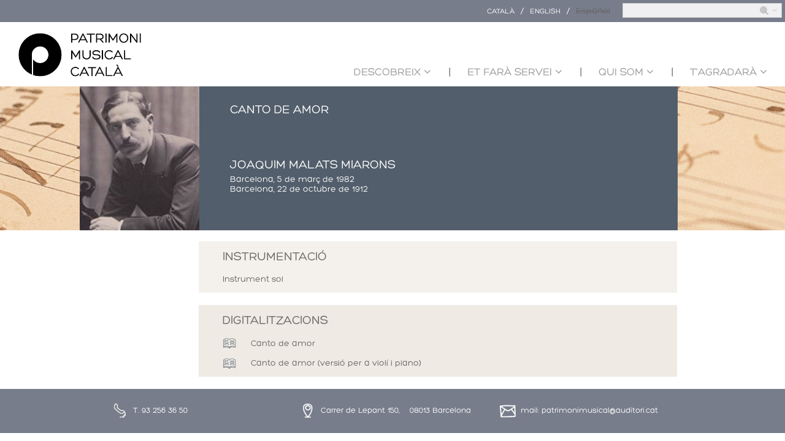

--- FILE ---
content_type: text/html; charset=utf-8
request_url: https://www.patrimonimusical.cat/content/canto-de-amor
body_size: 33040
content:
<!DOCTYPE html>
<html lang="ca" dir="ltr"
  xmlns:content="http://purl.org/rss/1.0/modules/content/"
  xmlns:dc="http://purl.org/dc/terms/"
  xmlns:foaf="http://xmlns.com/foaf/0.1/"
  xmlns:og="http://ogp.me/ns#"
  xmlns:rdfs="http://www.w3.org/2000/01/rdf-schema#"
  xmlns:sioc="http://rdfs.org/sioc/ns#"
  xmlns:sioct="http://rdfs.org/sioc/types#"
  xmlns:skos="http://www.w3.org/2004/02/skos/core#"
  xmlns:xsd="http://www.w3.org/2001/XMLSchema#">
<head>
<meta charset="utf-8" />
<meta name="Generator" content="Drupal 7 (http://drupal.org)" />
<link rel="canonical" href="http://www.patrimonimusical.cat/content/canto-de-amor" />
<link rel="shortlink" href="http://www.patrimonimusical.cat/node/1905" />
<meta name="viewport" content="width=device-width, initial-scale=1, maximum-scale=1" />
<link rel="shortcut icon" href="http://www.patrimonimusical.cat/sites/all/themes/multipurpose/favicon.ico" type="image/vnd.microsoft.icon" />
<title>Canto de amor | www.patrimonimusical.cat</title>
<link type="text/css" rel="stylesheet" href="http://www.patrimonimusical.cat/sites/default/files/css/css_xE-rWrJf-fncB6ztZfd2huxqgxu4WO-qwma6Xer30m4.css" media="all" />
<link type="text/css" rel="stylesheet" href="http://www.patrimonimusical.cat/sites/default/files/css/css_vZ7OMldNxT0kN_1nW7_5iIquAxAdcU-aJ-ucVab5t40.css" media="all" />
<link type="text/css" rel="stylesheet" href="http://www.patrimonimusical.cat/sites/default/files/css/css_Kwa0UDz4gWMoLxZZ6_LyNA2SBh8u5CnKedaVrxsr7mM.css" media="all" />
<link type="text/css" rel="stylesheet" href="http://www.patrimonimusical.cat/sites/default/files/css/css_hv6lrLeOlzo6t9DK0OYJc9WvDmBrF4MH0-SawDBpdd0.css" media="all" />
<script type="text/javascript" src="http://www.patrimonimusical.cat/sites/default/files/js/js_jGVQAd6ncss9ZunImQO9XQBCVZFe6O2Lq-U94LjxXGs.js"></script>
<script type="text/javascript" src="http://www.patrimonimusical.cat/sites/default/files/js/js_9626VxzYY-WEijggq1-ZHk1LN2hjbR155p6aXgPGQoE.js"></script>
<script type="text/javascript" src="https://www.googletagmanager.com/gtag/js?id=G-2BKH5S3CQ5"></script>
<script type="text/javascript">
<!--//--><![CDATA[//><!--
window.dataLayer = window.dataLayer || [];function gtag(){dataLayer.push(arguments)};gtag("js", new Date());gtag("config", "G-2BKH5S3CQ5", {"groups":"default"});
//--><!]]>
</script>
<script type="text/javascript" src="http://www.patrimonimusical.cat/sites/default/files/js/js_t18WPpkaV5vEAo5f1Vees4hIx8kllPxAmeom6jnEdbY.js"></script>
<script type="text/javascript">
<!--//--><![CDATA[//><!--
jQuery.extend(Drupal.settings, {"basePath":"\/","pathPrefix":"","ajaxPageState":{"theme":"multipurpose","theme_token":"SugOvEnfPbxScw94cZeN4dD30uta-Kh7U4W-MhKsvvs","js":{"sites\/all\/modules\/jquery_update\/replace\/jquery\/1.10\/jquery.min.js":1,"misc\/jquery-extend-3.4.0.js":1,"misc\/jquery-html-prefilter-3.5.0-backport.js":1,"misc\/jquery.once.js":1,"misc\/drupal.js":1,"public:\/\/languages\/ca_6MZp4YYwzmP28uk6Ji_W6sgsBc2DrEQOLxk_iwOwkaE.js":1,"sites\/all\/modules\/google_analytics\/googleanalytics.js":1,"https:\/\/www.googletagmanager.com\/gtag\/js?id=G-2BKH5S3CQ5":1,"0":1,"sites\/all\/themes\/multipurpose\/js\/retina.js":1,"sites\/all\/themes\/multipurpose\/js\/plugins.js":1,"sites\/all\/themes\/multipurpose\/js\/global.js":1},"css":{"modules\/system\/system.base.css":1,"modules\/system\/system.menus.css":1,"modules\/system\/system.messages.css":1,"modules\/system\/system.theme.css":1,"modules\/comment\/comment.css":1,"modules\/field\/theme\/field.css":1,"modules\/node\/node.css":1,"modules\/search\/search.css":1,"modules\/user\/user.css":1,"sites\/all\/modules\/views\/css\/views.css":1,"sites\/all\/modules\/contrib\/ckeditor\/css\/ckeditor.css":1,"sites\/all\/modules\/ctools\/css\/ctools.css":1,"modules\/locale\/locale.css":1,"sites\/all\/themes\/multipurpose\/style.css":1,"sites\/all\/themes\/multipurpose\/css\/responsive.css":1}},"googleanalytics":{"account":["G-2BKH5S3CQ5"],"trackOutbound":1,"trackMailto":1,"trackDownload":1,"trackDownloadExtensions":"7z|aac|arc|arj|asf|asx|avi|bin|csv|doc(x|m)?|dot(x|m)?|exe|flv|gif|gz|gzip|hqx|jar|jpe?g|js|mp(2|3|4|e?g)|mov(ie)?|msi|msp|pdf|phps|png|ppt(x|m)?|pot(x|m)?|pps(x|m)?|ppam|sld(x|m)?|thmx|qtm?|ra(m|r)?|sea|sit|tar|tgz|torrent|txt|wav|wma|wmv|wpd|xls(x|m|b)?|xlt(x|m)|xlam|xml|z|zip"},"urlIsAjaxTrusted":{"\/content\/canto-de-amor":true}});
//--><!]]>
</script>
<!--[if lt IE 9]><script src="/sites/all/themes/multipurpose/js/html5.js"></script><![endif]-->
</head>
<body class="html not-front not-logged-in one-sidebar sidebar-first page-node page-node- page-node-1905 node-type-obra i18n-ca">
    <div class="header-search-language">
    <div class="header-search-language-wrap">
        <div class="region region-top-right">
  <div id="block-search-form" class="block block-search">

      
  <div class="content">
    <form action="/content/canto-de-amor" method="post" id="search-block-form" accept-charset="UTF-8"><div><div class="container-inline">
      <h2 class="element-invisible">Formulari de cerca</h2>
    <div class="form-item form-type-textfield form-item-search-block-form">
  <label class="element-invisible" for="edit-search-block-form--2">Cerca </label>
 <input title="Introduïu els termes que voleu cercar." type="text" id="edit-search-block-form--2" name="search_block_form" value="" size="15" maxlength="128" class="form-text" />
</div>
<div class="form-actions form-wrapper" id="edit-actions"><input type="submit" id="edit-submit" name="op" value="Cerca" class="form-submit" /></div><input type="hidden" name="form_build_id" value="form-vcNd27bLYbbeSMHW2LBhWDPeepk5OgYpF2rAU1auttc" />
<input type="hidden" name="form_id" value="search_block_form" />
</div>
</div></form>  </div>
  
</div> <!-- /.block -->
<div id="block-locale-language" class="block block-locale">

        <h2 >Llengües</h2>
    
  <div class="content">
    <ul class="language-switcher-locale-url"><li class="ca first active"><a href="http://www.patrimonimusical.cat/content/canto-de-amor" class="language-link active" xml:lang="ca" title="Canto de amor">Català</a></li>
<li class="en"><a href="http://www.musicalheritage.cat/content/canto-de-amor" class="language-link" xml:lang="en" title="Canto de amor">English</a></li>
<li class="es last"><span class="language-link locale-untranslated" xml:lang="es">Español</span></li>
</ul>  </div>
  
</div> <!-- /.block -->
</div>
 <!-- /.region -->
    </div>
</div>
<div style="clear: both;"></div>
<div id="wrap" class="clr container">
  <div style="float: left;width: 100%;position:relative; z-index: 1;">
  <div class="menu-mobile-left">
    
  </div>
  <div class="menu-mobile-right">
    
  </div>
  <div id="header-wrap" class="clr fixed-header">
    <header id="header" class="site-header clr">
      <div id="logo" class="clr">
                <h2 id="site-name">
          <a href="http://www.patrimonimusical.cat/" title="Inici"><img class="logo" src="/sites/all/themes/multipurpose/images/logo.png" /></a>
                  </h2>
                      </div>
                   
          </header>
  </div>

  <div id="sidr-close"><a href="#sidr-close" class="toggle-sidr-close"></a></div>
  <div id="site-navigation-wrap">
    <a href="#sidr-main" id="navigation-toggle"><span class="fa fa-bars"></span>Menu</a>
    <nav id="site-navigation" class="navigation main-navigation clr" role="navigation">
      <div id="main-menu" class="menu-main-container">
        <ul class="menu"><li class="first expanded"><a href="http://www.patrimonimusical.cat/" title="">Descobreix</a><ul class="menu"><li class="first leaf"><a href="http://www.patrimonimusical.cat/descobreix/noms-propis" title="">Noms propis</a></li>
<li class="leaf"><a href="http://www.patrimonimusical.cat/descobreix/institucions-i-formacions-historiques" title="">Institucions i formacions històriques</a></li>
<li class="leaf"><a href="http://www.patrimonimusical.cat/descobreix/teatres-i-auditoris-historics" title="">Teatres i auditoris històrics</a></li>
<li class="leaf"><a href="http://www.patrimonimusical.cat/descobreix/instruments-patrimonials" title="">Instruments patrimonials</a></li>
<li class="leaf"><a href="http://www.patrimonimusical.cat/descobreix/musica-medieval" title="">Música medieval</a></li>
<li class="last leaf"><a href="http://www.patrimonimusical.cat/descobreix/musiques-de-tradicio-oral" title="">Músiques de tradició oral</a></li>
</ul></li>
<li class="expanded"><a href="http://www.patrimonimusical.cat/" title="">Et farà servei</a><ul class="menu"><li class="first leaf"><a href="http://www.patrimonimusical.cat/et-fara-servei/centres-de-documentacio-musical" title="">Centres de documentació musical</a></li>
<li class="leaf"><a href="http://www.patrimonimusical.cat/et-fara-servei/tens-dubtes-sobre-el-patrimoni" title="">Tens dubtes sobre el patrimoni?</a></li>
<li class="last leaf"><a href="http://www.patrimonimusical.cat/et-fara-servei/terminologia-musical-en-catala" title="">Terminologia musical en català</a></li>
</ul></li>
<li class="expanded"><a href="http://www.patrimonimusical.cat/" title="">Qui som</a><ul class="menu"><li class="first leaf"><a href="http://www.patrimonimusical.cat/#centre-robert-gerhard" title="">Centre Robert Gerhard</a></li>
<li class="last leaf"><a href="http://www.patrimonimusical.cat/#museu-de-la-musica" title="">Museu de la Música</a></li>
</ul></li>
<li class="last expanded"><a href="http://www.patrimonimusical.cat/" title="">T&#039;agradarà</a><ul class="menu"><li class="first leaf"><a href="http://www.patrimonimusical.cat/t-agradara/com-sona" title="">Com sona</a></li>
<li class="leaf"><a href="http://www.patrimonimusical.cat/t-agradara/temes-d-interes" title="">Temes d&#039;interès</a></li>
<li class="leaf"><a href="http://www.patrimonimusical.cat/t-agradara/el-mes-vist" title="">El més vist</a></li>
<li class="last leaf"><a href="http://www.patrimonimusical.cat/t-agradara/enllacos" title="">Enllaços</a></li>
</ul></li>
</ul>      </div>
    </nav>
  </div>
  </div>
  <div style="clear: both;display: none;">&nbsp;</div>
  

  

  <div id="main" class="site-main clr">
        <div id="primary" class="content-area clr">

      <section id="content" role="main" class="site-content left-content clr">
        <div id="breadcrumbs"><h2 class="element-invisible">Esteu aquí</h2><nav class="breadcrumb"><a href="http://www.patrimonimusical.cat/">Inici</a> » Canto de amor</nav></div>                        <div id="content-wrap">
                    <h1 class="page-title">Canto de amor</h1>                                                  <div class="region region-content">
  <div id="block-system-main" class="block block-system">

      
  <div class="content">
    <link rel="stylesheet" href="/sites/all/themes/multipurpose/css/work.css">
<div id="proper-names-background">
    <div id="proper-names-wrap">
        <div id="proper-names-image">
                        <img src="http://www.patrimonimusical.cat/sites/default/files/0.Malats_0.jpg" />
        </div>
        <div id="proper-names-name">
            <div id="proper-name-title">
            Canto de amor 
            </div>
            <div id="proper-name-title" class="proper-name-author-title">
                <a href="/joaquim-malats-miarons">Joaquim Malats Miarons</a>
            </div>
            <div id="proper-names-birth-death">
                                Barcelona,  5 de març de 1982<br />
                                Barcelona, 22 de octubre de 1912            </div>
                        <div id="proper-names-public-domain">
                            </div>
        </div>
    </div>
</div>
<div id="work-details">
    <div id="work-details-wrap">
                <div style="clear: both;">
        </div>
                <div id="instrumentation-type">
            <div class="work-details-title">
                Instrumentació            </div>
            <div class="work-details-value">
                Instrument sol            </div>
        </div>
                                 <div id="work-details-documentation">
            <div class="work-details-title">
                Digitalitzacions            </div>
                                                                <div class="work-details-value">
                <img src="/sites/all/themes/multipurpose/images/noms-propis/icona-llibre.png">
                <a href="http://bdh-rd.bne.es/viewer.vm?id=0000101611&page=1" target="_blank">Canto de amor</a>
            </div>
                            <div class="work-details-value">
                <img src="/sites/all/themes/multipurpose/images/noms-propis/icona-llibre.png">
                <a href="http://bdh-rd.bne.es/viewer.vm?id=0000121206&page=1" target="_blank">Canto de amor (versió per a violí i piano)</a>
            </div>
                                    </div>
            </div>
</div>
  <div style="display: none;">
      
              </div>
  </div>
  
</div> <!-- /.block -->
</div>
 <!-- /.region -->
        </div>
      </section>
      <style type="text/css">
            .discover {
                background-color: #f4f1ec;
                margin-left: -30px;
                margin-right: -30px;
                padding: 30px;
                text-align: center;
            }
            .discover h2 {
                text-transform: uppercase;
                font-size: 47px; 
                display: inline-block; 
                color: #435364;
                margin-bottom: 50px;
                margin-top: 10px;
            }
            #homepage-slider-wrap {
                margin-bottom: 0px;
                margin-top: 0px;
            }
            #footer-wrap {
                margin-top: 0px;    
            }
            .discover .table > li {
                display: inline-block;
                width: 30%;
                vertical-align: top;
                margin-left: 10px;
                margin-right: 10px;
            }
            .discover ul {
                list-style-type: none;
                margin-left: 0px;
            }
            .discover-wrap {
                margin-left: 50px;
                margin-right: 50px;
            }
            .discover img {
                width: auto;    
            }
            .discover a {
                color: #425463;
                text-transform: uppercase;
                font-size: 18px;
            }
            .discover .box {
                border: 1px solid #445465;
                margin-bottom: 20px;
            }
            .discover-link {
                height: 80px;
                padding-top: 15px;
                padding-left: 30px;
                padding-right: 30px;
                line-height: 1.4em;
            }
            .service {
                background-color: #435464;
                margin-left: -30px;
                margin-right: -30px;
                padding: 30px;
                text-align: center;
            }
            .service h2 {
                text-transform: uppercase;
                font-size: 47px; 
                display: inline-block; 
                color: #ccba9e;
                margin-bottom: 70px;
                margin-top: 10px;
            }
            .service .table > li {
                display: inline-block;
                width: 30%;
                vertical-align: top;
                margin-left: 10px;
                margin-right: 10px;
            }
            .service ul {
                list-style-type: none;
                margin-left: 0px;
            }
            .service-wrap {
                margin-left: 50px;
                margin-right: 50px;
            }
            .service img {
                width: auto;    
            }
            .service a {
                color: #ffffff;
                text-transform: uppercase;
                font-size: 18px;
            }
            .service .box {
                border: 1px solid #445465;
                margin-bottom: 20px;
            }
            .service-link {
                height: 80px;
                padding-top: 15px;
                padding-left: 30px;
                padding-right: 30px;
                line-height: 1.4em;
            }
            .service-image img {
                width: 100%;
            }
            .about {
                background-color: #435464;
                margin-left: -30px;
                margin-right: -30px;
                padding: 30px;
                text-align: center;
                background: url(/sites/all/themes/multipurpose/images/qui-som/qui-som.jpg) 50% 0 no-repeat fixed;
                background-size: cover;
                height: 543px;
            }
            .about h2 {
                text-transform: uppercase;
                font-size: 47px; 
                display: inline-block; 
                color: #ffffff;
                margin-bottom: 70px;
                margin-top: 10px;
            }
            .about .table > li {
                display: inline-block;
                width: 30%;
                vertical-align: top;
                margin-left: 10px;
                margin-right: 10px;
            }
            .about ul {
                list-style-type: none;
                margin-left: 0px;
            }
            .about-wrap {
                margin-left: 50px;
                margin-right: 50px;
            }
            .about img {
                width: auto;    
            }
            .about a {
                color: #455464;
                text-transform: uppercase;
                font-size: 17px;
            }
            .about .box {
                margin-bottom: 20px;
            }
            .about-link {
                height: 60px;
                padding-top: 15px;
                padding-left: 0px;
                padding-right: 15px;
                line-height: 1.4em;
                text-align: left;
            }
            .about-image img {
                width: 80%;
            }
            .about-text {
                text-align: justify;
                color: #ffffff;
                line-height: 1.3em;
                font-size: 14px;
            }
            .about-text div {
                text-align: center;    
            }
            .like {
                background-color: #e0d6c6;
                margin-left: -30px;
                margin-right: -30px;
                padding: 30px;
                text-align: center;
            }
            .like h2 {
                text-transform: uppercase;
                font-size: 47px; 
                display: inline-block; 
                color: #435464;
                margin-bottom: 70px;
                margin-top: 10px;
            }
            .like .table > li {
                display: inline-block;
                width: 22%;
                vertical-align: top;
                margin-left: 10px;
                margin-right: 10px;
            }
            .like ul {
                list-style-type: none;
                margin-left: 0px;
            }
            .like-wrap {
                margin-left: 50px;
                margin-right: 50px;
            }
            .like img {
                width: auto;    
            }
            .like a {
                color: #435464;
                text-transform: uppercase;
                font-size: 18px;
            }
            .like .box {
                margin-bottom: 20px;
            }
            .like-link {
                height: 80px;
                padding-top: 15px;
                padding-left: 5px;
                padding-right: 5px;
                line-height: 1.4em;
            }
            .like-image img {
                width: 100%;
            }
            #header {
                padding-top: 0px;
                padding-bottom: 0px;
            }
            #header h2{
                float: left;
                height: 93px;
            }
            #header-wrap {
                float:left;
            }
            body {
                background-color: #ffffff;
            }
            #wrap {
                margin-top: 10px;
            }
            .header-search-language {
                background-color: #777d8b;
                position: relative;
                top: auto;
                right: auto;
                width: 100%;
                float: left;
            }
            .header-search-language > div > div > div {
                   float: right;
            }
            .header-search-language > div > div {
                float: none;    
            }
            .header-search-language-wrap {
                width: auto;
                margin-left: auto;
                margin-right: auto;
                text-align: right;   
            }
            #block-locale-language a {
                text-transform: uppercase;
                color: #ffffff;
                font-size: 12px;
            }
            #block-locale-language ul {
                margin-right: 20px;    
            }
            #site-navigation {
                background-color: transparent;
                text-transform: uppercase;
            }
            #site-navigation-wrap {
                background-color: transparent;
                float: right;
                margin-bottom: 0px;
                position: relative;
                top: 50px;
            }
            #site-navigation ul.dropdown-menu > li:before {
                content: "|";
                float: left;
            }
            #site-navigation ul.dropdown-menu > .expanded:first-child:before{
                content: "";
                float: left;
            }
            
            .footer-bottom {
                background-color: #575756;
                height: 30px;
            }
            #search-block-form {
                position: relative;
                top: 3px;    
            }
            .language-switcher-locale-url li {
                margin-top: 3px;
                margin-left: 10px; 
            }
            ul.language-switcher-locale-url li:before{
                content: "/";
                float: left;
                color: #ffffff;
                margin-right: 10px;
            }
            ul.language-switcher-locale-url li:first-child:before{
                content: "";    
            }
            #edit-actions {
                position: absolute;
                right: 5px;
                top: 0px;
                padding-top: 0px;
            }
            #edit-submit {
                border: 0px;
                background-image: url('/sites/all/themes/multipurpose/images/search.jpg') !important;
                background-size: cover !important;
                width: 35px !important; 
                height: 17px !important;
                background-color: transparent !important;
                border: 0px !important;
                box-shadow: none !important;
                border-radius: 0px;
                position: relative;
                top: 3px;
                right: 4px;
            }
            #edit-submit:focus,#edit-submit:hover {
                background-position: center top !important;
            }
            #edit-search-block-form--2 {
                width: 250px !important;
                background-color: #f0f0f3 !important;
                height: 14px !important;
            }
            .intro-1 {
                background: url(/sites/all/themes/multipurpose/images/image-1.jpg) 50% 0 no-repeat fixed;
            }
            .intro-2 {
                background: url(/sites/all/themes/multipurpose/images/image-2.jpg) 50% 0 no-repeat fixed;
            }
            .intro-3 {
                background: url(/sites/all/themes/multipurpose/images/image-3.jpg) 50% 0 no-repeat fixed;
            }
            .intro-4 {
                background: url(/sites/all/themes/multipurpose/images/image-4.jpg) 50% 0 no-repeat fixed;
            }
            li[class^=intro] > div {
                color: #ffffff;
                font-size: 27px;
                padding-top: 290px;
                font-family: hero;
            }
            li[class^=intro] {
                background-color: #435464;
                text-align: center;
                background-size: cover;
                height: 670px;    
            }
            .footer img {
                margin-top: 20px;
                width: 200px;
                vertical-align: middle;    
            }
            .footer .museu img {
                width: 120px;
                
            }
            .footer > div > div {
                display: inline-block;
                width: 32%;
                text-align: center;
                position: relative;
                top: 0px;   
            }
            
            @font-face {
                font-family: 'hero';
                font-style: normal;
                font-weight: 400;
                src: url(/sites/all/themes/multipurpose/font/Hero/Hero.otf) format('opentype');
            }
            .logo {
              width: 200px;
              margin-top: 8px;  
            }
            #homepage-slider-wrap {
                margin-top: -40px;    
            }
            .flex-direction-nav {
                display: none;
            }
            .discover-wrap,.service-wrap,.about-wrap,.like-wrap {
                width: 1000px;
                display: block;
                margin-left: auto;
                margin-right: auto;   
            }
            .service-wrap .table > li {
                margin-right: 5%;
                margin-left: 5%;
                width: 24.2%;
            }
            .service-wrap .table > li:first-child {
                margin-right: 5%;
                margin-left: 2.2%;
            }
            .service-wrap .table > li:last-child {
                margin-right: 2.2%;
                margin-left: 5%;
            }
            .like-wrap .table > li {
                margin-right: 4%;
                margin-left: 4%;
                width: 17%;
            }
            .like-wrap .table > li:first-child {
                margin-right: 4%;
                margin-left: 2.7%;
            }
            .like-wrap .table > li:last-child {
                margin-right: 2.7%;
                margin-left: 4%;
            }
            @media (min-width: 1000px) {
                .container {
                    width: auto;    
                }
                .header-search-language-wrap {
                    width: auto;
                }
            }
            @media (min-width: 1280px) {
                .discover-wrap,.service-wrap,.about-wrap,.like-wrap {
                    width: 1000px;   
                }
                li[class^=intro] > div {
                    padding-top: 333px;
                    font-size: 31px;
                }
                li[class^=intro] {
                    height: 770px;
                }
            }
            @media (min-width: 1920px) {
                .discover-wrap,.service-wrap,.about-wrap,.like-wrap {
                    width: 1000px;   
                }
                li[class^=intro] > div {
                    padding-top: 449px;
                    font-size: 41px;
                }
                li[class^=intro] {
                    height: 937px;
                }
            }
            @media (min-width: 2560px) {
                .discover-wrap,.service-wrap,.about-wrap,.like-wrap {
                    width: 1000px;   
                }
                li[class^=intro] > div {
                    padding-top: 449px;
                    font-size: 41px;
                }
                li[class^=intro] {
                    height: 1137px;
                }
            }
            #site-navigation #main-menu > ul > li > a:hover,
            #site-navigation #main-menu > ul > li.sfHover > a,
            #site-navigation #main-menu > ul > li > a.active,
            #site-navigation #main-menu > ul > li > a.active:hover { 
                background: #777d8b;
            }
            body {
                font-family: hero,'Open Sans', Helvetica Neue, Helvetica, Arial;
                font-size: 1.1em;    
            }
            .language-switcher-locale-url li {
               margin-top: 0px;
               margin-bottom: 0px;
               
            }
            .language-switcher-locale-url {
                top: -6px;    
            }
            .header-search-language {
                font-size: 0.8em;   
            }
            #site-navigation #main-menu > ul li {
                height: 45px;
                line-height: 45px;
            }
            .left-content {
                float: none;
            }
            #wrap {
                margin-bottom: 0px;    
            }
            .footer-bottom {
                display: none;
            }
            .footer img {
                width: 32px;
                vertical-align: middle;
                margin-top: 0px;
            }
            .footer {
                background-color: #777d8b;
                margin-left: -30px;
                margin-right: -30px;
                padding-bottom: 20px;
                padding-top: 20px;
            }
            .footer .text {
                color: #ffffff;
                font-size: 13px;
                vertical-align: middle;
            }
            .footer-wrap {
                width: 920px;
                margin-left: auto;
                margin-right: auto;
            }
            .footer-wrap > div:first-child {
                text-align:left;
            }
            .footer-wrap > div:last-child {
                text-align:right;
            }
            @media (min-width: 320px) and (max-width: 1000px){
                a#navigation-toggle{
                    background-color: #000000;
                }
                #site-navigation-wrap {
                    float: none;
                }
                #header-wrap {
                    float: none;
                }
                #site-navigation-wrap {
                    top: 0px;
                    margin-top: 10px;
                }
            }
            .container-inline div, .container-inline label {
                display: block;
                float: right;
            }
            #block-search-form {
                padding-bottom: 0px;
            }
            #search-block-form .form-item, #search-block-form .form-actions {
                margin-bottom: 0px;
                margin-top: 0px;
            }
            @media (min-width: 320px) and (max-width: 639px) {
                .footer > div > div {
                    width: 100% !important;
                    text-align: center !important;
                }
                .footer-wrap {
                    width: auto !important;
                }   
            }
            @media (min-width: 640px) and (max-width: 800px) {
                .footer-wrap {
                    width: inherit !important;
                }
                .footer > div > div {
                    vertical-align: middle;
                }
            }
            @media (min-width: 640px) and (max-width: 799px) {
                .footer > div > div {
                    width: 32% !important;
                    text-align: center !important;
                }
            }
            @media (min-width: 800px) and (max-width: 1069px) {
                .footer-wrap {
                    width: 100% !important;
                }
            }
      </style>
      <script type="text/javascript" src="/sites/all/themes/multipurpose/js/jquery.parallax.js"></script>
      <script type="text/javascript">
        jQuery(function() {
            jQuery('li[class^=intro]').parallax("50%", 0.1);
            jQuery('.about').parallax("50%", 0.1);
        });
      </script>
      <div class="footer">
          <div class="footer-wrap">
            <div>
                <img src="/sites/all/themes/multipurpose/images/footer/telefon.jpg" /> 
                <span class="text">T. 93 256 36 50</span>
            </div>
            <div>
                <img src="/sites/all/themes/multipurpose/images/footer/lloc.jpg" />
                <span class="text">Carrer de Lepant 150, &nbsp;&nbsp; 08013 Barcelona</span>
            </div>
            <div>
                <img src="/sites/all/themes/multipurpose/images/footer/correu.jpg" />
                <span class="text">mail: patrimonimusical@auditori.cat</span>
            </div>
          </div>
      </div>
              <aside id="secondary" class="sidebar-container" role="complementary">
                 </aside> 
          </div>
  </div>
  
  </div>
<div class="footer-bottom">
   &nbsp;
</div>
  </body>
</html>

--- FILE ---
content_type: text/css
request_url: https://www.patrimonimusical.cat/sites/all/themes/multipurpose/css/work.css
body_size: 12954
content:
.breadcrumb, .page-title {
    display: none;
}


#proper-names-title {
    text-transform: uppercase;
    margin-right: 10px;
    left: 237px;
    position: absolute;
    bottom: 0px;
    line-height: 40px;
    font-size: 35px;
    color: #ffffff;
}

#proper-names-background {
    position: absolute;
    left: 0px;
    right: 0px;
    top: 90px;
    height: 235px;
    background-image: url('/sites/all/modules/custom/museumusica/img/noms-propis.jpg');
    margin-top: 5px;
}
.left-content {
    width: auto !important;    
}
#wrap {
    background-color: transparent;
    position: relative;
}
#main {
    margin-top: 250px;
    float: left;
    width: 100%;
}
.header-search-language {
    background-color: #777d8b;
    position: relative;
    top: auto;
    right: auto;
    width: 100%;
    float: left;
}
.header-search-language > div > div > div {
    float: right;
}
.header-search-language > div > div {
    float: none;    
}
.header-search-language-wrap {
    width: auto;
    margin-left: auto;
    margin-right: auto;
    text-align: right;   
}
#block-locale-language a {
    text-transform: uppercase;
    color: #ffffff;
    font-size: 12px;
}
#block-locale-language ul {
    margin-right: 20px;    
}
#search-block-form {
    position: relative;
    top: 3px;    
}
.language-switcher-locale-url li {
    margin-top: 3px;
    margin-left: 10px; 
}
ul.language-switcher-locale-url li:before{
    content: "/";
    float: left;
    color: #ffffff;
    margin-right: 10px;
}
ul.language-switcher-locale-url li:first-child:before{
    content: "";    
}
[id^=edit-actions] {
    position: absolute;
    right: 5px;
    top: 0px;
    padding-top: 0px;
}
[id^=edit-submit]  {
    border: 0px;
    background-image: url('/sites/all/themes/multipurpose/images/search.jpg') !important;
    background-size: cover !important;
    width: 35px !important; 
    height: 17px !important;
    background-color: transparent !important;
    border: 0px !important;
    box-shadow: none !important;
    border-radius: 0px;
    position: relative;
    top: 3px;
    right: 4px;
}
[id^=edit-submit]:focus,[id^=edit-submit]:hover {
    background-position: center top !important;
}
#edit-search-block-form--2 {
    width: 250px !important;
    background-color: #f0f0f3 !important;
    height: 14px !important;
}

.page-node #content-wrap img {
    border: 0px solid #cccccc;
    height: auto;
    margin: 0px;
    max-width: 100%;
    padding: 0px;
}

#proper-names-wrap {
    width: 1020px;
    margin-left: auto; 
    margin-right: auto;
}
#proper-names-image, #proper-names-name {
    float: left;
}
#proper-names-image img {
    width: 195px;
    height: 235px !important;
}
#proper-names-name {
    background-color: #525e6b;
    height: 165px;
    width: 690px;
    color: #ffffff;
    padding: 40px;
    padding-top: 30px;
    padding-left: 50px;
    position: relative;
}
#proper-name-title {
    text-transform: uppercase;
    font-size: 20px;
    line-height: 18px;
}
#proper-name-title i {
    font-style: italic;
}
ul.meta.clearfix {
    margin-top: 70px;
}
#proper-names-birth-death, #proper-names-person-type {
    font-size: 14px;
}
#proper-names-birth-death {
    margin-top: 5px;
    line-height: 16px;
    position: absolute;
    top: 140px;
}
#proper-names-person-type {
    margin-top: 16px;
}
#proper-names-public-domain {
    font-size: 14px;
}
#proper-names-name {
    position: relative;
}
#proper-names-public-domain {
    position: absolute;
    bottom: 10px;
    color: #a9acb8;
    font-style: italic;
}
#proper-names-description {
    background-color: #d7dadd;
}
#proper-names-biography {
    text-transform: uppercase;
    margin-bottom: 20px;
    color: #435465;
    font-size: 20px;
}
#work-details {
    width: 1020px;
    margin-left: auto;
    margin-right: auto;
}
#work-details-wrap {
    margin-right: 28px;
    margin-left: 194px;
}
#proper-names-description-wrap {
    margin-left: 50px;
    margin-right: 50px;
    margin-bottom: 20px;
    font-size: 14px;
}

#how-it-sounds-title, #discover-title, #cities-title, #proper-names-related-title, #institutions-related-title, #theaters-and-auditoriums-related-title, #musical-documentation-centers-title, #interest-url-title {
    text-transform: uppercase;
    margin-bottom: 20px;
    font-size: 20px;
}

#how-it-sounds, #cities {
    background-color: #f9f8f8;
    margin-bottom: 20px;
}
#discover {
    background-color: #f0f0f1;
    margin-bottom: 20px;
}
#proper-names-related {
    background-color: #e8e8ea;
    margin-bottom: 20px;
}
#institutions-related {
    background-color: #dfe1e3;
    margin-bottom: 20px;
}
#theaters-and-auditoriums-related {
    background-color: #f0f0f1;
    margin-bottom: 20px;
}
#musical-documentation-centers {
    background-color: #d7dadd;
    margin-bottom: 20px;
}
#interest-url {
    background-color: #f0f0f1;
    margin-bottom: 20px;
}
#how-it-sounds-wrap, #discover-wrap, #cities-wrap, #proper-names-related-wrap, #institutions-related-wrap, #theaters-and-auditoriums-related-wrap, #musical-documentation-centers-wrap, #interest-url-wrap {
    padding: 20px;
    padding-left: 50px;
}

#how-it-sounds img, #discover img {
    width: 24px;
    margin-right: 20px !important;
    vertical-align: middle;
}
#how-it-sounds-description, #discover-description {
    font-size: 14px;
    line-height: 30px;
}
#discover table, #discover table td {
    border: 0px;
    background-color: transparent;
}
#how-it-sounds a, #how-it-sounds a:focus, #how-it-sounds a:visited, #how-it-sounds a:active, 
#discover a, #discover a:focus, #discover a:visited, #discover a:active,
#cities a, #cities a:focus, #cities a:visited, #cities a:active,
#proper-names-related a, #proper-names-related a:focus, #proper-names-related a:visited, #proper-names-related a:active,
#institutions-related a, #institutions-related a:focus, #institutions-related a:visited, #institutions-related a:active,
#theaters-and-auditoriums-related a, #theaters-and-auditoriums-related a:focus, #theaters-and-auditoriums-related a:visited, #theaters-and-auditoriums-related a:active,
#musical-documentation-centers a, #musical-documentation-centers a:focus, #musical-documentation-centers a:visited, #musical-documentation-centers a:active,
#interest-url a, #interest-url a:focus, #interest-url a:visited, #interest-url a:active
 {
    color: #676767;
    font-size: 14px;
}
#proper-names-related-description, #institutions-related-description, #theaters-and-auditoriums-related-description, #musical-documentation-centers-description, #interest-url-description {
    padding-left: 0px;
}

#proper-names-alias {
    font-style: italic;
    font-size: 14px;
}

#discover-description td {
    padding-left: 0px;
    position: relative;
}

#discover-description td img {
    position: absolute;
    right: 20px;
    top: 8px;
}
#discover-description td .num {
    position: absolute;
    right: 67px;
    top: 5px;
}
#cities-description img {
    vertical-align: middle;
    margin-right: 20px;
}
#cities-description a {
    margin-left: 12px;
    margin-right: 18px;
}

.proper-name-author-title {
    position: absolute;
    margin-top: 20px;
    top: 100px;
}

.proper-name-author-title a, .proper-name-author-title a:focus,.proper-name-author-title a:hover,.proper-name-author-title a:active {
    color: #ffffff;
}

.work-details-title {
    text-transform: uppercase;
    margin-left: 15%;
    margin-top: 5%;
    font-size: 20px;
}
.work-details-value {
    margin-left: 15%;
    margin-top: 5%;
    margin-bottom: 5%;
    font-size: 14px;
}
.work-details-date-localization {
    list-style-type: none;
    margin-left: 0px;
}
.work-details-date-localization li {
    float: left;
    width: 32.3%;
    background-color: #eae3d9;
    margin-bottom: 20px;
}
.work-details-value a, .work-details-value a:focus, .work-details-value a:active, .work-details-value a:hover{
     color: #676767;
}
#instrumentation-type .work-details-title, #instrumentation-type .work-details-value,
#public-domain .work-details-title, #public-domain .work-details-value,
#work-details-documentation .work-details-title, #work-details-documentation .work-details-value,
#interpreter .work-details-title, #interpreter .work-details-value,
#historical-group .work-details-title, #historical-group .work-details-value,
#audio-url .work-details-title, #audio-url .work-details-value  {
    margin-left: 5%;
    margin-top: 0px;
    padding-top: 10px;
    margin-bottom: 0px;
}
#instrumentation-type {
    background-color: #f4f1ec;
    width: 97.8%;
    padding-bottom: 10px;
    margin-bottom: 20px;
}
#public-domain {
    background-color: #dfd6c6;
    width: 97.8%;
    padding-bottom: 10px;
    margin-bottom: 20px;
}
#work-details-documentation {
    background-color: #efeae3;
    width: 97.8%;
    padding-bottom: 10px;
    margin-bottom: 20px;
}
#interpreter {
    background-color: #e9e3d9;
    width: 97.8%;
    padding-bottom: 10px;
    margin-bottom: 20px;
}
#interpreter a {
    margin-left: 0px;
}
#historical-group {
    background-color: #f3f0eb;
    width: 97.8%;
    padding-bottom: 10px;
    margin-bottom: 20px;
}
#historical-group a {
    margin-left: 0px;
}
#audio-url {
    background-color: #efeae4;
    width: 97.8%;
    padding-bottom: 10px;
    margin-bottom: 20px;
}
#audio-url a {
    margin-left: 0px;
    vertical-align: middle;
}
#audio-url img {
    vertical-align: middle;
}
#public-domain label[for]:before {
    position: absolute;
    content:" ";
    font-size: 17px;
    color: #435464;
    font-family: 'FontAwesome';
    vertical-align: middle;
    font-size: 30px;
    height: 17px;
    width: 17px;
    left: 0px;
    top: 2px;
    background: url('/sites/all/themes/multipurpose/images/institucions-i-formacions-historiques/square.png');
    background-size: cover;
}
#public-domain label[for].checked:before {
    background: url('/sites/all/themes/multipurpose/images/institucions-i-formacions-historiques/square-checked.png');
    background-size: cover;
}
#public-domain label {
    position: relative;
    display: inline-block;
    width: 30px;
    padding-left: 25px;
    
}
#work-details-documentation img {
    vertical-align: middle;
}
.work-details-value {
    vertical-align: middle;
}
.work-details-value a {
    margin-left: 20px;
}
.work-details-date-localization .work-details-value a {
    margin-left: 0px;
}
.work-details-date-localization li {
    margin-right: 0.5%;
}
@media (min-width: 320px) and (max-width: 639px) {
    #proper-names-background {
        top: 0px;
        position: relative;
        height: auto;
    }
    #proper-names-image {
        height: 195px;
    }
    #edit-actions, #search-block-form {
        display: none;
    }
    #proper-names-wrap > div {
        float: none;
    }
    #main {
        margin-top: 0px;
    }
    #proper-names-details-wrap {
        margin-left: 0px;
    }
    #work-details {
        width: auto;
        margin-left: -30px;
        margin-right: -30px;
    }
    #work-details-wrap {
        margin-right: 0px;
        margin-left: 0px;
    }
    #proper-names-description-wrap {
        margin-left: 30px;
        margin-right: 30px;
    }
    #proper-names-wrap {
        width: auto;
    }
    #proper-names-name {
        width: auto;
    }
    #how-it-sounds-wrap, #discover-wrap, #cities-wrap, #proper-names-related-wrap, #institutions-related-wrap, #theaters-and-auditoriums-related-wrap, #musical-documentation-centers-wrap, #interest-url-wrap {
        padding: 20px;
    }
    .work-details-date-localization li {
        float: none;
        width: auto;
    }
    #wrap {
        padding-left: 0px;
        padding-right: 0px;
    }
    #instrumentation-type,
    #work-details-documentation {
        margin-left: 30px;
        margin-right: 30px;
    }
}
@media (min-width: 640px) and (max-width: 1080px) {
    #work-details-wrap {
        margin-left: auto;
        margin-right: auto;
    }
    #work-details {
        width: auto;
    }
    #how-it-sounds-wrap, #discover-wrap, #cities-wrap, #proper-names-related-wrap, #institutions-related-wrap, #theaters-and-auditoriums-related-wrap, #musical-documentation-centers-wrap, #interest-url-wrap {
        padding: 20px;
        padding-left: 40px;
        padding-right: 40px;
    }
    #proper-names-background {
        top: 152px;
    }
    #proper-names-name {
        width: auto;
    }
    #edit-actions {
        display: none;
    }
    #proper-names-wrap {
        width: auto;
    }
    #proper-names-name {
        width: 50%;
    }
    #proper-names-background {
        margin-left: 0px;
        margin-right: 0px;
    }
    .work-details-date-localization li {
        min-height: 157px;
    }
}
@media (min-width: 768px) and (max-width: 1080px) {
    #proper-names-name {
        width: 57%;
    }
    .work-details-date-localization li {
        min-height: 80px;
    }
}
@media (min-width: 1024px) and (max-width: 1080px) {
    #proper-names-name {
        width: 67.2%;
    }
}
